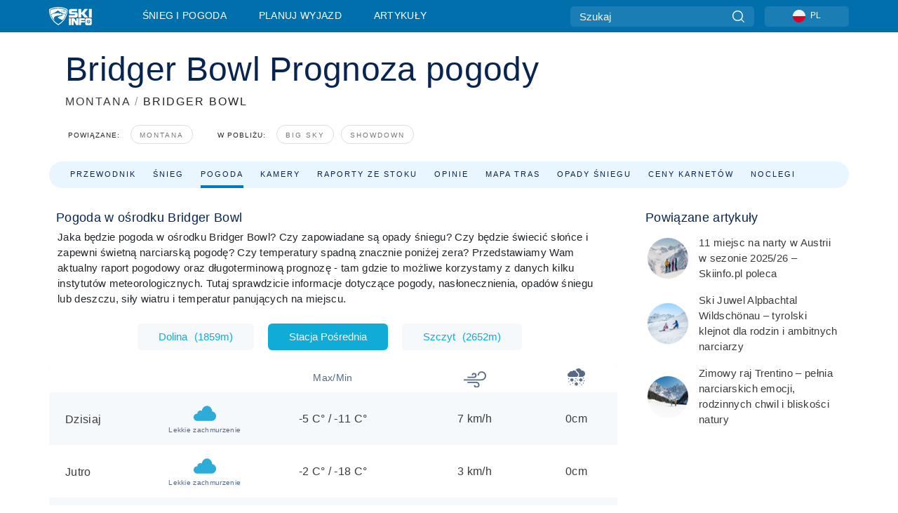

--- FILE ---
content_type: text/css
request_url: https://nextjs.onthesnow.com/_next/static/css/5d3e4def4191f677.css
body_size: 4935
content:
.styles_bestResorts__Y9zpN{font-family:Poppins,sans-serif}@media(min-width:768px)and (max-width:991.98px){.styles_bestResorts__Y9zpN{padding-left:1rem;padding-right:1rem}}.styles_bestResorts__Y9zpN .styles_bestResortsDescription__uFSKC{font-size:1.125rem;margin:0 0 1.25rem;padding-left:1.25rem;padding-right:1.25rem;line-height:1.875rem}.styles_bestResorts__Y9zpN h2{font-weight:500;font-size:2rem;line-height:2.55rem;text-align:center;color:#082450;margin-bottom:1.5rem;font-family:Poppins,sans-serif}@media(max-width:767.98px){.styles_bestResorts__Y9zpN h2{font-size:1.5rem;line-height:1.5875rem;padding:1.25rem 0;margin-bottom:0;margin-left:1.25rem;text-align:left}}.styles_bestResorts__Y9zpN header{background:#fff;box-shadow:0 1px 36px rgba(2,56,85,.05);border-radius:8px;display:flex;align-items:center;padding:14px 30px;margin-bottom:20px}@media(max-width:767.98px){.styles_bestResorts__Y9zpN header{flex-direction:column;padding:0 10px;margin-bottom:0}}.styles_bestResorts__Y9zpN header .styles_image__ZnG5l{height:auto;text-align:center}.styles_bestResorts__Y9zpN header .styles_image__ZnG5l img{width:100%;margin-right:26px;max-width:63px}@media(max-width:767.98px){.styles_bestResorts__Y9zpN header .styles_image__ZnG5l{width:100%}.styles_bestResorts__Y9zpN header .styles_image__ZnG5l img{margin-right:0}.styles_bestResorts__Y9zpN header .styles_image__ZnG5l:after,.styles_bestResorts__Y9zpN header .styles_image__ZnG5l:before{content:"";display:inline-block;vertical-align:middle;width:20%;height:1px;background:#c4c4c4;margin:0 17px}}.styles_bestResorts__Y9zpN header .styles_title__Ket9w{font-weight:700;font-size:1.16875rem;line-height:1.753125rem;letter-spacing:.04em;color:#006fac}@media(max-width:767.98px){.styles_bestResorts__Y9zpN header .styles_title__Ket9w{font-size:1.0625rem;line-height:1.59375rem;text-align:center;letter-spacing:.04em}}.styles_bestResorts__Y9zpN .styles_controlTabs__0kusa{display:flex;flex-wrap:nowrap;overflow-x:auto;overflow-y:hidden;scrollbar-width:none;margin-bottom:2rem}.styles_bestResorts__Y9zpN .styles_controlTabs__0kusa::-webkit-scrollbar{display:none}.styles_bestResorts__Y9zpN .styles_controlTabs__0kusa:after,.styles_bestResorts__Y9zpN .styles_controlTabs__0kusa:before{content:"";margin:auto;flex-shrink:0}@media screen and (max-width:1400px){.styles_bestResorts__Y9zpN .styles_controlTabs__0kusa.styles_isFull__93zrg .styles_tab__y8r0r{width:auto}}@media(max-width:1199.98px){.styles_bestResorts__Y9zpN .styles_controlTabs__0kusa.styles_isFull__93zrg .styles_tab__y8r0r{width:auto}}@media(max-width:991.98px){.styles_bestResorts__Y9zpN .styles_controlTabs__0kusa.styles_isFull__93zrg .styles_tab__y8r0r{width:auto}}@media(max-width:767.98px){.styles_bestResorts__Y9zpN .styles_controlTabs__0kusa.styles_isFull__93zrg .styles_tab__y8r0r{width:auto}}@media(max-width:991.98px){.styles_bestResorts__Y9zpN .styles_controlTabs__0kusa{padding-left:1.5rem;padding-right:1.5rem}}@media(max-width:767.98px){.styles_bestResorts__Y9zpN .styles_controlTabs__0kusa{padding-left:1.5rem;padding-right:1.5rem;background:#f9f9f9;margin-bottom:0}}.styles_bestResorts__Y9zpN .styles_controlTabs__0kusa .styles_tab__y8r0r{font-family:Poppins,sans-serif;font-weight:400;font-size:.75rem;line-height:1.5rem;text-align:center;color:#082450;background:#eee;border-radius:5rem;border:none;height:2.375rem;width:auto;min-width:8.19rem;display:flex;align-items:center;justify-content:center;cursor:pointer;margin:0 .3125rem;padding:0 1.5rem;white-space:nowrap;flex-shrink:0}.styles_bestResorts__Y9zpN .styles_controlTabs__0kusa .styles_tab__y8r0r:last-child{margin-right:0}@media(max-width:991.98px){.styles_bestResorts__Y9zpN .styles_controlTabs__0kusa .styles_tab__y8r0r{width:auto}}@media(max-width:767.98px){.styles_bestResorts__Y9zpN .styles_controlTabs__0kusa .styles_tab__y8r0r{min-width:auto;width:auto;height:2.375rem;font-size:.75rem;line-height:1.5rem;margin:0 .625rem .625rem 0;padding:0 1.0625rem}}.styles_bestResorts__Y9zpN .styles_controlTabs__0kusa .styles_tab__y8r0r.styles_active__hoIiK,.styles_bestResorts__Y9zpN .styles_controlTabs__0kusa .styles_tab__y8r0r:hover{background:#082450;color:#fff}.styles_bestResorts__Y9zpN .styles_descriptionBlock__qpbMf{display:flex;justify-content:space-between;align-items:center;margin-bottom:50px;padding:0 30px}@media(max-width:767.98px){.styles_bestResorts__Y9zpN .styles_descriptionBlock__qpbMf{background:#f9f9f9;flex-direction:row-reverse;align-items:flex-start;padding:12px 10px 22px;margin-bottom:0}}.styles_bestResorts__Y9zpN .styles_descriptionBlock__qpbMf .styles_text__jf2T_{flex-basis:85%;margin-right:30px}@media(max-width:767.98px){.styles_bestResorts__Y9zpN .styles_descriptionBlock__qpbMf .styles_text__jf2T_{margin-right:0}}.styles_bestResorts__Y9zpN .styles_descriptionBlock__qpbMf .styles_text__jf2T_ .styles_title__Ket9w{font-size:1.0625rem;line-height:1.59375rem;color:#3b3b3b;margin-bottom:10px;font-weight:700;display:block}.styles_bestResorts__Y9zpN .styles_descriptionBlock__qpbMf .styles_text__jf2T_ p{font-size:.85rem;line-height:1.275rem;color:#3b3b3b;margin:0}@media(max-width:767.98px){.styles_bestResorts__Y9zpN .styles_descriptionBlock__qpbMf .styles_text__jf2T_ p{font-size:.74375rem;line-height:1.115625rem}}.styles_bestResorts__Y9zpN .styles_descriptionBlock__qpbMf .styles_img__ix1Cf{position:relative;top:15px}@media(max-width:767.98px){.styles_bestResorts__Y9zpN .styles_descriptionBlock__qpbMf .styles_img__ix1Cf{margin-right:28px;position:static}}.styles_bestResorts__Y9zpN .styles_descriptionBlock__qpbMf .styles_img__ix1Cf svg{width:80px;height:80px}.styles_bestResorts__Y9zpN .styles_resortList__WH3Q5.styles_w50__TfSOj>div>div:not(.styles_wrapperAdBlock__VgQKm):not(.styles_gridItemFull__F_7Mt){width:calc(50% - 36px)}@media(max-width:767.98px){.styles_bestResorts__Y9zpN .styles_resortList__WH3Q5.styles_w50__TfSOj>div>div:not(.styles_wrapperAdBlock__VgQKm):not(.styles_gridItemFull__F_7Mt){width:100%}}.styles_bestResorts__Y9zpN .styles_resortList__WH3Q5.styles_w50__TfSOj>div.styles_sliderContainer__MdXBW>div,.styles_bestResorts__Y9zpN .styles_resortList__WH3Q5.styles_w50__TfSOj>div>div.styles_gridItemFull__F_7Mt,.styles_bestResorts__Y9zpN .styles_resortList__WH3Q5.styles_w50__TfSOj>div>div.styles_wrapperAdBlock__VgQKm{width:100%}.styles_bestResorts__Y9zpN .styles_resortList__WH3Q5.styles_w50__TfSOj>.styles_gridWrapper__qwQiv .styles_gridItemFull__F_7Mt{grid-column:1/-1;width:100%}.styles_bestResorts__Y9zpN .styles_resortList__WH3Q5>div{display:flex;margin:-18px;flex-wrap:wrap}.styles_bestResorts__Y9zpN .styles_resortList__WH3Q5>div>div{width:calc(33% - 36px);flex-grow:0}.styles_bestResorts__Y9zpN .styles_resortList__WH3Q5>div.styles_isLoading__3Kby1{justify-content:center}@media(max-width:1399.98px){.styles_bestResorts__Y9zpN .styles_resortList__WH3Q5>div>div{width:calc(50% - 36px)}}@media(max-width:1199.98px){.styles_bestResorts__Y9zpN .styles_resortList__WH3Q5>div{margin:0}}@media(max-width:767.98px){.styles_bestResorts__Y9zpN .styles_resortList__WH3Q5>div{margin:-18px 0}.styles_bestResorts__Y9zpN .styles_resortList__WH3Q5>div>div{width:100%;padding-top:14px}}.styles_bestResorts__Y9zpN .styles_resortList__WH3Q5 .styles_unit__dSWOd{width:100%}.styles_bestResorts__Y9zpN .styles_resortList__WH3Q5>.styles_gridWrapper__qwQiv{display:grid;grid-template-columns:repeat(3,minmax(0,1fr));grid-gap:1.5rem;gap:1.5rem;margin:0;align-items:stretch;justify-items:center}.styles_bestResorts__Y9zpN .styles_resortList__WH3Q5>.styles_gridWrapper__qwQiv.styles_isLoading__3Kby1{justify-content:center}@media(max-width:1399.98px){.styles_bestResorts__Y9zpN .styles_resortList__WH3Q5>.styles_gridWrapper__qwQiv{grid-template-columns:repeat(2,minmax(0,1fr))}}@media(max-width:575.98px){.styles_bestResorts__Y9zpN .styles_resortList__WH3Q5>.styles_gridWrapper__qwQiv{grid-template-columns:1fr;padding-left:1.25rem;padding-right:1.25rem}}@media(min-width:576px)and (max-width:767.98px){.styles_bestResorts__Y9zpN .styles_resortList__WH3Q5>.styles_gridWrapper__qwQiv{gap:1rem;padding-left:1.25rem;padding-right:1.25rem}}.styles_bestResorts__Y9zpN .styles_resortList__WH3Q5>.styles_gridWrapper__qwQiv .styles_gridItem__lvCSV{display:flex;flex-direction:column;justify-content:center;align-items:center;width:100%;height:100%}.styles_bestResorts__Y9zpN .styles_resortList__WH3Q5>.styles_gridWrapper__qwQiv .styles_gridItem__lvCSV>*{width:100%;height:100%}.styles_bestResorts__Y9zpN .styles_resortList__WH3Q5>.styles_gridWrapper__qwQiv .styles_gridItemFull__F_7Mt{grid-column:1/-1;align-items:stretch}.styles_bestResorts__Y9zpN .styles_resortList__WH3Q5>.styles_gridWrapper__qwQiv .styles_gridItemFull__F_7Mt>*{width:100%}.styles_bestResorts__Y9zpN .styles_resortList__WH3Q5 .styles_banner__JwvpB{display:none;max-width:100%;height:auto;padding:0 10px;margin:20px 0 10px}@media(max-width:767.98px){.styles_bestResorts__Y9zpN .styles_resortList__WH3Q5 .styles_banner__JwvpB{display:block}}.styles_bestResorts__Y9zpN .styles_resortList__WH3Q5 .styles_resortCard__y_XPx{min-width:20rem;flex-shrink:1;display:flex;flex-direction:column}@media(max-width:575.98px){.styles_bestResorts__Y9zpN .styles_resortList__WH3Q5 .styles_resortCard__y_XPx{min-width:0}}@media(max-width:767.98px){.styles_bestResorts__Y9zpN .styles_resortList__WH3Q5 .styles_resortCard__y_XPx{margin-bottom:0}}.styles_bestResorts__Y9zpN .styles_resortList__WH3Q5 .styles_resortCard__y_XPx .styles_imageWrapper__u98jB{position:relative;width:100%;margin-bottom:0}.styles_bestResorts__Y9zpN .styles_resortList__WH3Q5 .styles_resortCard__y_XPx .styles_imageWrapper__u98jB figure{width:100%;height:var(--resort-card-image-height,12.125rem);display:block;margin:0;background-size:cover;background-position:50%;background-color:#006fac;border-radius:1.25rem}.styles_bestResorts__Y9zpN .styles_resortList__WH3Q5 .styles_resortCard__y_XPx .styles_imageWrapper__u98jB .styles_index__yvoB9{position:absolute;top:1rem;right:1rem;min-width:2.5rem;height:2.5rem;display:flex;align-items:center;justify-content:center;background:hsla(0,0%,100%,.9);border-radius:.5rem;font-family:Poppins,sans-serif;font-weight:600;font-size:1rem;color:#666;padding:0 .5rem;-webkit-backdrop-filter:blur(4px);backdrop-filter:blur(4px)}.styles_bestResorts__Y9zpN .styles_resortList__WH3Q5 .styles_resortCard__y_XPx .styles_content__CM0YP{display:flex;flex-direction:column;padding-top:.625rem;margin:.75rem auto .5rem;width:90%}.styles_bestResorts__Y9zpN .styles_resortList__WH3Q5 .styles_resortCard__y_XPx .styles_content__CM0YP .styles_titleRow__8vtIu{display:flex;align-items:flex-start;justify-content:space-between;gap:1rem}.styles_bestResorts__Y9zpN .styles_resortList__WH3Q5 .styles_resortCard__y_XPx .styles_content__CM0YP .styles_title__Ket9w{font-family:Poppins,sans-serif;font-weight:400;font-size:1.25rem;line-height:2.1875rem;color:#082450;margin:0;flex:1 1}.styles_bestResorts__Y9zpN .styles_resortList__WH3Q5 .styles_resortCard__y_XPx .styles_content__CM0YP .styles_stars__AEriD{display:flex;align-items:center;margin-bottom:.75rem}.styles_bestResorts__Y9zpN .styles_resortList__WH3Q5 .styles_resortCard__y_XPx .styles_content__CM0YP .styles_stars__AEriD svg{width:1.25rem;height:1.25rem;margin-right:.25rem}.styles_bestResorts__Y9zpN .styles_resortList__WH3Q5 .styles_resortCard__y_XPx .styles_content__CM0YP .styles_starsBlue__mPUCr svg{width:.625rem;height:.625rem}@media(max-width:767.98px){.styles_bestResorts__Y9zpN .styles_resortList__WH3Q5 .styles_resortCard__y_XPx .styles_content__CM0YP .styles_starsBlue__mPUCr svg{width:1rem;height:1rem}}.styles_bestResorts__Y9zpN .styles_resortList__WH3Q5 .styles_resortCard__y_XPx .styles_content__CM0YP .styles_viewButton__elO98{width:5rem;height:2.1875rem;background:#fff;border:1px solid #000;border-radius:.625rem;font-family:Poppins,sans-serif;font-weight:500;font-size:.75rem;display:flex;align-items:center;justify-content:center;letter-spacing:.1em;text-transform:uppercase;color:#000;cursor:pointer;transition:all .3s ease;flex-shrink:0}.styles_bestResorts__Y9zpN .styles_resortList__WH3Q5 .styles_sliderContainer__MdXBW{position:relative;width:100%;margin:0 auto;min-width:0;display:block;--resort-card-image-height:12.125rem}.styles_bestResorts__Y9zpN .styles_resortList__WH3Q5 .styles_sliderContainer__MdXBW .styles_swiperNavButton__2aQ5R{position:absolute;top:calc(50% - ((100% - var(--resort-card-image-height)) / 2));transform:translateY(-50%);z-index:10;border:0;padding:0;background-color:transparent;cursor:pointer}.styles_bestResorts__Y9zpN .styles_resortList__WH3Q5 .styles_sliderContainer__MdXBW .styles_swiperNavButton__2aQ5R>svg{width:2.6875rem;height:2.6875rem}.styles_bestResorts__Y9zpN .styles_resortList__WH3Q5 .styles_sliderContainer__MdXBW .styles_swiperButtonNext__dfavw{right:1rem}.styles_bestResorts__Y9zpN .styles_resortList__WH3Q5 .styles_sliderContainer__MdXBW .styles_swiperButtonPrev__dBlgT{left:1rem;transform:translateY(-50%) rotate(180deg)}@media(max-width:767.98px){.styles_bestResorts__Y9zpN .styles_resortList__WH3Q5 .styles_sliderContainer__MdXBW .styles_swiperNavButton__2aQ5R{top:calc(50% - ((100% - var(--resort-card-image-height)) / 2) + 14px)}}.styles_bestResorts__Y9zpN .styles_resortList__WH3Q5 .styles_mobileSwiper__ugUUK{width:100%;min-width:0}@media(max-width:767.98px){.styles_bestResorts__Y9zpN .styles_resortList__WH3Q5 .styles_mobileSwiper__ugUUK{padding-right:1.25rem}}.styles_bestResorts__Y9zpN .styles_resortList__WH3Q5 .styles_mobileSlide__CKXj_{display:flex;justify-content:center;height:auto}.styles_bestResorts__Y9zpN .styles_resortList__WH3Q5 .styles_mobileSlide__CKXj_>div{width:100%}@media(max-width:767.98px){.styles_bestResorts__Y9zpN .styles_resortList__WH3Q5 .styles_mobileSlide__CKXj_:first-child{margin-left:1.25rem}.styles_bestResorts__Y9zpN .styles_resortList__WH3Q5 .styles_mobileSlide__CKXj_:last-child{padding-right:1.25rem}}.styles_bestResorts__Y9zpN .styles_loadMore__WSgi9{font-weight:700;font-size:.796875rem;line-height:1.0625rem;text-transform:uppercase;color:#fff;background:#006fac;border:none;border-radius:5px;padding:15px 24px;display:block;margin:40px auto 0}@media(max-width:767.98px){.styles_bestResorts__Y9zpN .styles_loadMore__WSgi9{margin-top:60px}}.styles_bestResorts__Y9zpN .styles_boxLoader__lZxYP{display:flex;justify-content:center;margin-top:30px}@font-face{font-family:swiper-icons;src:url("data:application/font-woff;charset=utf-8;base64, [base64]//wADZ2x5ZgAAAywAAADMAAAD2MHtryVoZWFkAAABbAAAADAAAAA2E2+eoWhoZWEAAAGcAAAAHwAAACQC9gDzaG10eAAAAigAAAAZAAAArgJkABFsb2NhAAAC0AAAAFoAAABaFQAUGG1heHAAAAG8AAAAHwAAACAAcABAbmFtZQAAA/gAAAE5AAACXvFdBwlwb3N0AAAFNAAAAGIAAACE5s74hXjaY2BkYGAAYpf5Hu/j+W2+MnAzMYDAzaX6QjD6/4//Bxj5GA8AuRwMYGkAPywL13jaY2BkYGA88P8Agx4j+/8fQDYfA1AEBWgDAIB2BOoAeNpjYGRgYNBh4GdgYgABEMnIABJzYNADCQAACWgAsQB42mNgYfzCOIGBlYGB0YcxjYGBwR1Kf2WQZGhhYGBiYGVmgAFGBiQQkOaawtDAoMBQxXjg/wEGPcYDDA4wNUA2CCgwsAAAO4EL6gAAeNpj2M0gyAACqxgGNWBkZ2D4/wMA+xkDdgAAAHjaY2BgYGaAYBkGRgYQiAHyGMF8FgYHIM3DwMHABGQrMOgyWDLEM1T9/w8UBfEMgLzE////P/5//f/V/xv+r4eaAAeMbAxwIUYmIMHEgKYAYjUcsDAwsLKxc3BycfPw8jEQA/[base64]/uznmfPFBNODM2K7MTQ45YEAZqGP81AmGGcF3iPqOop0r1SPTaTbVkfUe4HXj97wYE+yNwWYxwWu4v1ugWHgo3S1XdZEVqWM7ET0cfnLGxWfkgR42o2PvWrDMBSFj/IHLaF0zKjRgdiVMwScNRAoWUoH78Y2icB/yIY09An6AH2Bdu/UB+yxopYshQiEvnvu0dURgDt8QeC8PDw7Fpji3fEA4z/PEJ6YOB5hKh4dj3EvXhxPqH/SKUY3rJ7srZ4FZnh1PMAtPhwP6fl2PMJMPDgeQ4rY8YT6Gzao0eAEA409DuggmTnFnOcSCiEiLMgxCiTI6Cq5DZUd3Qmp10vO0LaLTd2cjN4fOumlc7lUYbSQcZFkutRG7g6JKZKy0RmdLY680CDnEJ+UMkpFFe1RN7nxdVpXrC4aTtnaurOnYercZg2YVmLN/d/gczfEimrE/fs/bOuq29Zmn8tloORaXgZgGa78yO9/cnXm2BpaGvq25Dv9S4E9+5SIc9PqupJKhYFSSl47+Qcr1mYNAAAAeNptw0cKwkAAAMDZJA8Q7OUJvkLsPfZ6zFVERPy8qHh2YER+3i/BP83vIBLLySsoKimrqKqpa2hp6+jq6RsYGhmbmJqZSy0sraxtbO3sHRydnEMU4uR6yx7JJXveP7WrDycAAAAAAAH//wACeNpjYGRgYOABYhkgZgJCZgZNBkYGLQZtIJsFLMYAAAw3ALgAeNolizEKgDAQBCchRbC2sFER0YD6qVQiBCv/H9ezGI6Z5XBAw8CBK/m5iQQVauVbXLnOrMZv2oLdKFa8Pjuru2hJzGabmOSLzNMzvutpB3N42mNgZGBg4GKQYzBhYMxJLMlj4GBgAYow/P/PAJJhLM6sSoWKfWCAAwDAjgbRAAB42mNgYGBkAIIbCZo5IPrmUn0hGA0AO8EFTQAA");font-weight:400;font-style:normal}:root{--swiper-theme-color:#007aff}.swiper{margin-left:auto;margin-right:auto;position:relative;overflow:hidden;list-style:none;padding:0;z-index:1}.swiper-vertical>.swiper-wrapper{flex-direction:column}.swiper-wrapper{position:relative;width:100%;height:100%;z-index:1;display:flex;transition-property:transform;box-sizing:content-box}.swiper-android .swiper-slide,.swiper-wrapper{transform:translateZ(0)}.swiper-pointer-events{touch-action:pan-y}.swiper-pointer-events.swiper-vertical{touch-action:pan-x}.swiper-slide{flex-shrink:0;width:100%;height:100%;position:relative;transition-property:transform}.swiper-slide-invisible-blank{visibility:hidden}.swiper-autoheight,.swiper-autoheight .swiper-slide{height:auto}.swiper-autoheight .swiper-wrapper{align-items:flex-start;transition-property:transform,height}.swiper-backface-hidden .swiper-slide{transform:translateZ(0);-webkit-backface-visibility:hidden;backface-visibility:hidden}.swiper-3d,.swiper-3d.swiper-css-mode .swiper-wrapper{perspective:1200px}.swiper-3d .swiper-cube-shadow,.swiper-3d .swiper-slide,.swiper-3d .swiper-slide-shadow,.swiper-3d .swiper-slide-shadow-bottom,.swiper-3d .swiper-slide-shadow-left,.swiper-3d .swiper-slide-shadow-right,.swiper-3d .swiper-slide-shadow-top,.swiper-3d .swiper-wrapper{transform-style:preserve-3d}.swiper-3d .swiper-slide-shadow,.swiper-3d .swiper-slide-shadow-bottom,.swiper-3d .swiper-slide-shadow-left,.swiper-3d .swiper-slide-shadow-right,.swiper-3d .swiper-slide-shadow-top{position:absolute;left:0;top:0;width:100%;height:100%;pointer-events:none;z-index:10}.swiper-3d .swiper-slide-shadow{background:rgba(0,0,0,.15)}.swiper-3d .swiper-slide-shadow-left{background-image:linear-gradient(270deg,rgba(0,0,0,.5),transparent)}.swiper-3d .swiper-slide-shadow-right{background-image:linear-gradient(90deg,rgba(0,0,0,.5),transparent)}.swiper-3d .swiper-slide-shadow-top{background-image:linear-gradient(0deg,rgba(0,0,0,.5),transparent)}.swiper-3d .swiper-slide-shadow-bottom{background-image:linear-gradient(180deg,rgba(0,0,0,.5),transparent)}.swiper-css-mode>.swiper-wrapper{overflow:auto;scrollbar-width:none;-ms-overflow-style:none}.swiper-css-mode>.swiper-wrapper::-webkit-scrollbar{display:none}.swiper-css-mode>.swiper-wrapper>.swiper-slide{scroll-snap-align:start start}.swiper-horizontal.swiper-css-mode>.swiper-wrapper{scroll-snap-type:x mandatory}.swiper-vertical.swiper-css-mode>.swiper-wrapper{scroll-snap-type:y mandatory}.swiper-centered>.swiper-wrapper:before{content:"";flex-shrink:0;order:9999}.swiper-centered.swiper-horizontal>.swiper-wrapper>.swiper-slide:first-child{-webkit-margin-start:var(--swiper-centered-offset-before);margin-inline-start:var(--swiper-centered-offset-before)}.swiper-centered.swiper-horizontal>.swiper-wrapper:before{height:100%;min-height:1px;width:var(--swiper-centered-offset-after)}.swiper-centered.swiper-vertical>.swiper-wrapper>.swiper-slide:first-child{-webkit-margin-before:var(--swiper-centered-offset-before);margin-block-start:var(--swiper-centered-offset-before)}.swiper-centered.swiper-vertical>.swiper-wrapper:before{width:100%;min-width:1px;height:var(--swiper-centered-offset-after)}.swiper-centered>.swiper-wrapper>.swiper-slide{scroll-snap-align:center center;scroll-snap-stop:always}.styles_box__nvOx2{padding:6px 10px;display:flex;flex-wrap:nowrap;justify-content:space-between}.styles_box__nvOx2 .styles_title__7rSWH{margin-bottom:0;font-size:1.1rem;font-weight:400;color:#082450}.styles_box__nvOx2.styles_noTitle__W54cX{justify-content:flex-end}.styles_box__nvOx2 .styles_links__vwiP3{margin-top:auto;text-align:right;font-size:12px}@media(max-width:991.98px){.styles_box__nvOx2{padding-top:21px;padding-bottom:12px;border-bottom:none;text-align:center;flex-direction:column;justify-content:center;align-items:center}.styles_box__nvOx2 a{font-size:.74375rem}}
/*# sourceMappingURL=5d3e4def4191f677.css.map*/

--- FILE ---
content_type: text/javascript
request_url: https://nextjs.onthesnow.com/_next/static/chunks/pages/osrodek-narciarski-f1938731d36f8722.js
body_size: 4531
content:
(self.webpackChunk_N_E=self.webpackChunk_N_E||[]).push([[623],{16605:function(e,t,n){(window.__NEXT_P=window.__NEXT_P||[]).push(["/osrodek-narciarski",function(){return n(96794)}])},29958:function(e,t,n){"use strict";n.d(t,{AC:function(){return fetchRegionRelatedNews},CH:function(){return fetchRegionOpeningDate},DQ:function(){return fetchRegionResortsByStatus},Fg:function(){return fetchRegionMeta},Ht:function(){return fetchRegionResortTopRating},IW:function(){return fetchRegionRelated},JE:function(){return fetchRegionResortListGuide},Jh:function(){return fetchRegionFAQ},K4:function(){return fetchRegionLiftTicketsPricesByResort},KK:function(){return fetchResortMeta},Ks:function(){return fetchRegionFeaturedCam},MC:function(){return fetchRegionFeatured},U7:function(){return fetchRegionCamerasByStatus},W6:function(){return fetchRegionAccommodations},ZW:function(){return fetchRegionStats},ZX:function(){return fetchRegionClosingDate},fw:function(){return fetchAllRegionResortsTopSnow}});var i=n(29093),s=n(50445),r=n(87974);let fetchRegionResortsByStatus=async(e,t,n,r,o,a)=>(await (0,i.be)().get(s.P.regionResortsByStatus(e,t,n,r,o,a))).data,fetchRegionLiftTicketsPricesByResort=async(e,t,n,r,o)=>(await (0,i.be)().get(s.P.regionLiftTicketsPricesByResort(e,t,n,r,o))).data,fetchAllRegionResortsTopSnow=async e=>(await (0,i.be)().get(s.P.regionAllResortsTopSnow(e))).data,fetchRegionClosingMeta=async e=>(await (0,i.be)().get(s.P.regionClosingOpenDates(e))).data,fetchRegionClosingDate=async e=>(await fetchRegionClosingMeta(e)).closing,fetchRegionOpeningDate=async e=>(await fetchRegionClosingMeta(e)).opening,fetchRegionMeta=async e=>(await (0,i.be)().get(s.P.regionMeta(e))).data,fetchResortMeta=async e=>(await (0,i.be)().get(s.P.resortMeta(e))).data,fetchRegionRelated=async e=>(await (0,i.be)().get(s.P.regionRelated(e))).data,fetchRegionFeaturedCam=async e=>(await (0,i.be)().get(s.P.regionFeaturedCam(e))).data,fetchRegionCamerasByStatus=async(e,t,n,r)=>(await (0,i.be)().get(s.P.regionCamerasByStatus(e,t,n,r))).data,fetchRegionFeatured=async e=>(await (0,i.be)().get(s.P.regionFeatured(e))).data,fetchRegionResortTopRating=async(e,t)=>(await (0,i.be)(t).get(s.P.regionResortTopRating(e,t))).data.data,fetchRegionResortListGuide=async e=>(await (0,i.be)().get(s.P.regionResortListGuide(e))).data,fetchRegionFAQ=async e=>(await (0,i.be)().get(s.P.regionFAQ(e))).data,fetchRegionStats=async e=>(await (0,i.be)().get(s.P.regionStats(e))).data,fetchRegionAccommodations=async e=>(await (0,i.be)().get(s.P.regionAccommodations(e))).data,fetchRegionRelatedNews=async e=>{let{hasNews:t}=(0,r.EJ)();if(t){let{data:t}=await (0,i.be)().get(s.P.regionRelatedNews(e));return t}return null}},53391:function(e,t,n){"use strict";n.d(t,{N:function(){return Hero400Error}});var i=n(85893),s=n(93967),r=n.n(s),o=n(32114),a=n(26176),c=n.n(a);let Hero400Error=e=>{let{backgroundImage:t,light:n}=e;return(0,i.jsx)("div",{className:c().content,children:(0,i.jsxs)("header",{className:c().photo,style:{backgroundImage:'url("'.concat(null==t?void 0:t.image,'"')},children:[(0,i.jsx)("div",{className:r()(c().background,{[c().lightBackground]:!!n})}),(0,i.jsxs)("div",{className:r()("container",c().container),children:[(0,i.jsx)("h1",{className:r()(c().title,{[c().fontBlack]:!!n}),children:"Data Error"}),(0,i.jsx)("h2",{className:r()(c().description,{[c().fontBlack]:!!n}),children:"Something went wrong, please contact us with page URL that happened on"}),(0,i.jsx)(o.o,{className:c().search})]})]})})}},15875:function(e,t,n){"use strict";n.d(t,{t:function(){return BlockHeader}});var i=n(85893),s=n(93967),r=n.n(s),o=n(13184),a=n.n(o);let BlockHeader=e=>{let{children:t,headChildren:n,className:s,title:o,useH3:c}=e;return(0,i.jsxs)("div",{className:r()(a().box,s,!(o||n)&&a().noTitle),children:[(o||n)&&!c&&(0,i.jsxs)("h2",{className:r()(a().title),children:[o,n]}),(o||n)&&c&&(0,i.jsxs)("h3",{className:r()(a().title),children:[o,n]}),(0,i.jsx)("div",{className:a().links,children:t})]})}},25376:function(e,t,n){"use strict";n.d(t,{i:function(){return getWeskiPartnerId}});var i=n(85893),s=n(24857),r=n(67294),o=n(93885),a=n(20473),c=n(42664),l=n(10126),u=n.n(l);let getWeskiPartnerId=()=>{let e=(0,a.Kd)();switch(e){case c.I.EN_US:case c.I.EN_GB:case c.I.CS_CZ:case c.I.SK_SK:return"3e08";case c.I.FR_FR:return"yc8q";default:return"p7s9"}},d=(0,a.Kd)()===c.I.FR_FR;t.Z=e=>{let{destinationId:t,withTopCopy:n}=e,{t:a}=(0,o.ZF)("common");return(0,r.useEffect)(()=>{let e=document.createElement("script");return e.src="https://widget.weski.com",e.async=!0,document.body.appendChild(e),()=>{document.body.removeChild(e)}},[]),(0,i.jsxs)(s.f,{children:[n&&(0,i.jsx)("p",{className:u().copyWrapper,children:a("resort.bookTrip.copy")}),(0,i.jsx)("div",{id:"weski-widget","data-destination-id":t,"data-locale":d?"fr":void 0,"data-partner":getWeskiPartnerId(),"data-new-tab":"true"})]})}},32114:function(e,t,n){"use strict";n.d(t,{o:function(){return Search}});var i=n(85893),s=n(93885),r=n(67294),o=n(93967),a=n.n(o),c=n(53630),l=n(25499),u=n(54586),d=n(25610),g=n.n(d);let Search=e=>{let{className:t,placeholder:n,searchQuery:o,clearSearchQuery:d}=e,{t:h}=(0,s.ZF)("common"),f=(0,l.z$)(),[_,p]=(0,r.useState)(!1),R=(0,r.useCallback)(()=>{new Promise(e=>{d&&d(),p(!_),_||f.searchBox(),e()}).then(()=>{(0,u.B)()})},[_]);(0,r.useEffect)(()=>{p(!!o)},[o]);let m=(0,r.useCallback)(e=>null==e?void 0:e.preventDefault(),[]),w=(0,r.useCallback)(e=>null==e?void 0:e.target.blur(),[]);return(0,i.jsxs)(i.Fragment,{children:[_&&(0,i.jsx)(c.W,{closePopup:R,query:o}),(0,i.jsxs)("form",{className:a()(g().search,t),onSubmit:m,children:[(0,i.jsx)("input",{type:"text",placeholder:n||h("homePage.searchBarHelpText"),onClick:R,onFocus:w}),(0,i.jsx)("button",{type:"submit",className:g().btnSearch,onClick:R,children:h("common.searchButton")})]})]})}},3924:function(e,t,n){"use strict";n.d(t,{t:function(){return ViewRegions}});var i=n(85893),s=n(93885),r=n(24857),o=n(15875),a=n(93967),c=n.n(a),l=n(67294),u=n(18e3),d=n(64263),g=n(17663),h=n.n(g);let ViewRegions=e=>{var t;let{regions:n,link:a}=e,[g,f]=(0,l.useState)(!1),{t:_}=(0,s.ZF)("common"),p={};(null!==(t=n.groups)&&void 0!==t?t:[]).forEach((e,t)=>{p[t]=n.regions.filter(t=>t.group===e.uuid)});let R=n.groups.find(e=>e.showMoreTitle),m=(0,l.useCallback)(e=>f(e),[]),showRegions=(e,t)=>e.map((n,s)=>n.group!==(null==R?void 0:R.uuid)?1===t&&e.length>9?(0,i.jsx)("div",{children:(0,i.jsx)(u.p,{href:a(n),children:n.title})},n.uuid):(0,i.jsx)(u.p,{href:a(n),children:n.title},n.uuid):s<6&&!g?(0,i.jsx)(u.p,{href:a(n),className:h().euRegion,children:n.title},n.uuid):7!==s||g?g?(0,i.jsx)(u.p,{href:a(n),children:n.title},n.uuid):"":(0,i.jsx)("button",{type:"button",className:h().viewEU,onClick:()=>m(!0),children:_("snowWeather.home.viewAllEuCountries")},n.uuid)),w=(0,l.useMemo)(()=>showRegions,[p]),y=(0,l.useMemo)(()=>Object.values(p).map((e,t)=>(0,i.jsxs)(r.f,{children:[(0,i.jsx)(o.t,{useH3:!0,title:"",headChildren:n.groups[t].slug?(0,i.jsx)(u.p,{href:a(n.groups[t]),children:n.groups[t].title}):(0,i.jsx)("div",{className:h().blue,children:n.groups[t].title})}),(0,i.jsx)("div",{className:c()(h().regions,1===t&&e.length>9?h().sectionRows:""),children:w(e,t)})]},n.groups[t].uuid)),[p,n]);return(0,i.jsxs)("div",{className:h().viewRegions,children:[(0,i.jsxs)("h2",{className:h().title,children:[_("snowWeather.home.viewAllRegions")," / ",(0,i.jsx)(u.p,{href:d.Z5.nearbyResorts(),children:_("common.viewAllNearbyResorts")})]}),y]})}},61567:function(e,t,n){"use strict";n.d(t,{o:function(){return Main}});var i=n(85893),s=n(97090),r=n.n(s);function Main(e){let{children:t}=e;return(0,i.jsx)("div",{className:r().main,children:t})}},18040:function(e,t,n){"use strict";n.d(t,{d:function(){return RegularAd}});var i=n(85893),s=n(93967),r=n.n(s),o=n(98440),a=n(58619),c=n(81504),l=n(2804),u=n(58273),d=n(67294),g=n(38684),h=n(5465),f=n.n(h);let RegularAd=e=>{let{wrapperClassName:t,className:n,isFirst:s}=e,[h,_]=(0,d.useState)(!1),p=(0,d.useRef)(null),{registerCandidate:R,unRegisterCandidate:m}=(0,a.vg)();(0,d.useEffect)(()=>{let e=R(p,_);return()=>m(e)},[]);let w=s?l.S.RegularFirstOnPage:l.S.Regular;return(0,i.jsx)("div",{"data-adunit":w,className:r()(t,f().adMonitorWrapper,h?f().active:f().inactive,u.jR&&f().production),children:(0,i.jsxs)(g.x,{children:[(0,i.jsx)("div",{ref:p,className:r()(f().adMonitor,h?f().active:f().inactive,u.jR&&f().production),title:h?"Debug: Advertisement is requested here":"Debug: Advertisement is ignored here"}),h&&(0,i.jsx)(o.lT,{generator:c.l4[w],className:r()(n,o.DQ.infinite)})]})})}},15246:function(e,t,n){"use strict";n.d(t,{ZP:function(){return IntegrityError}});var i=n(85893),s=n(53391),r=n(58619),o=n(61992),a=n(23951),c=n(49797),l=n(11163),u=n(67294);n(1295);var d=n(25499),g=n(21153),h=n(77289);function IntegrityError(){let e=(0,l.useRouter)();return(0,u.useEffect)(()=>{var t;g.gd.error({tag:"400-page",message:"Page Error",data:{url:null===(t=n.g.location)||void 0===t?void 0:t.href,route:e.asPath}})},[]),(0,i.jsx)(d.fC,{templateId:"1.2",templateName:"400 Page",children:(0,i.jsx)(r.h9,{adType:"other",adTKey:"error",children:(0,i.jsxs)("div",{style:{background:"#f4f5f5"},children:[(0,i.jsx)(o.N,{title:"Data Error",description:"Something went wrong, please contact us with page URL that happened on"}),(0,i.jsx)(a.e,{current:h.ay.MAIN}),(0,i.jsx)(s.N,{}),(0,i.jsx)(c.$_,{})]})})})}},96794:function(e,t,n){"use strict";n.r(t),n.d(t,{__N_SSP:function(){return C},default:function(){return osrodek_narciarski}});var i=n(85893),s=n(58619),r=n(88671),o=n(93885),a=n(61992),c=n(23951),l=n(38079),u=n(61567),d=n(97910),g=n(49797);n(67294);var h=n(1295),f=n(35257),_=n(24857),p=n(15875),R=n(86029),m=n(29527),w=n(3924),y=n(64263),v=n(15246),x=n(56257),j=n(42026),b=n(79306),k=n(42664),N=n(20473),P=n(25376);let T=![k.I.IT_IT].includes((0,N.Kd)()),fetchProps=async()=>{let e=await (0,h.Z0)(f.p.overall,0,30),t=await (0,h.pB)(),n=await (0,h.Gv)(),i=await (0,h.R6)();return{type:"global",route:"ski-resorts",guideHomeTopRatedFirstPage:e,regions:t,featured:n,backgroundImage:i,templateName:"Guide Home Page",templateId:"3.0"}};(0,j.YW)(fetchProps),(0,j.GJ)(fetchProps);var C=!0,osrodek_narciarski=function(e){let{guideHomeTopRatedFirstPage:t,regions:n,featured:h,backgroundImage:f}=e,{t:j}=(0,o.ZF)("common"),{t:k}=(0,o.ZF)("seo");if(!h||!f)return(0,i.jsx)(v.ZP,{});let N=T?(0,i.jsxs)(i.Fragment,{children:[(0,i.jsx)(P.Z,{destinationId:"flexible"}),t&&(0,i.jsx)(m.C,{resortTopRatingOverall:t}),(0,i.jsx)(x.Z,{regionTitle:h.details.region.title}),n&&(0,i.jsx)(w.t,{regions:n,link:y.Z5.regionTripPlanningOverview})]}):(0,i.jsxs)(i.Fragment,{children:[(0,i.jsx)(x.Z,{regionTitle:h.details.region.title}),t&&(0,i.jsx)(m.C,{resortTopRatingOverall:t}),n&&(0,i.jsx)(w.t,{regions:n,link:y.Z5.regionTripPlanningOverview})]});return(0,i.jsxs)(s.h9,{adType:"home",adTKey:"other travel",meta:{Fs:void 0,Rs:void 0,Th:void 0,Tl:void 0,snow:void 0,Wc:void 0},children:[(0,i.jsx)(a.N,{title:k("Other.resort_guide.title"),description:k("Other.resort_guide.description"),image:f.image}),(0,i.jsx)(c.e,{current:c.a.TRIP_PLANNING}),(0,i.jsx)(r.I,{id:"ski-resorts"}),(0,i.jsxs)("div",{className:"container-xl content-container",children:[(0,i.jsx)(b.D,{title:j("guide.home.heroTitle"),backgroundPhoto:f.image}),(0,i.jsx)(l.A,{className:"layout-container",children:(0,i.jsxs)(u.o,{children:[(0,i.jsxs)(_.f,{children:[(0,i.jsx)(p.t,{title:j("guide.home.seoTitle")}),(0,i.jsx)(R.s,{children:j("guide.home.seoText")})]}),N]})})]}),(0,i.jsx)(d.W,{}),(0,i.jsx)(g.$_,{})]})}},9113:function(e,t,n){"use strict";n.d(t,{k:function(){return useVisibilityWindow}});var i=n(58273),s=n(67294);let useVisibilityWindow=function(e){let t=arguments.length>1&&void 0!==arguments[1]&&arguments[1],n=arguments.length>2&&void 0!==arguments[2]&&arguments[2],r=arguments.length>3&&void 0!==arguments[3]?arguments[3]:150,[o,a]=(0,s.useState)(!1);return(0,s.useEffect)(()=>{if(!i.DM){let check=()=>{if(e.current){let n=e.current.getBoundingClientRect(),i=n.y>-r&&n.y<window.innerHeight+r,s=n.y+n.height>-r&&n.y+n.height<window.innerHeight+r,o=i||s;t?a(e=>e||o):a(o)}else a(e=>(!e||!!t)&&e)};return window.addEventListener("scroll",check),window.addEventListener("resize",check),n||check(),()=>{window.removeEventListener("scroll",check),window.removeEventListener("resize",check)}}},[a]),o}},26176:function(e){e.exports={content:"styles_content__sCMc5",photo:"styles_photo__thoDe",background:"styles_background__xh7np",container:"styles_container__oYMNt",title:"styles_title__Yft_l",description:"styles_description__k6C20",fontBlack:"styles_fontBlack__BNQyn",search:"styles_search__v6a6U",lightBackground:"styles_lightBackground__wuSqX"}},13184:function(e){e.exports={box:"styles_box__nvOx2",title:"styles_title__7rSWH",noTitle:"styles_noTitle__W54cX",links:"styles_links__vwiP3"}},10126:function(e){e.exports={wrapper:"styles_wrapper__zmrB7",widget:"styles_widget__OYjYF",overlay:"styles_overlay__acXOH",copyWrapper:"styles_copyWrapper__40BJL"}},25610:function(e){e.exports={search:"styles_search__hbMo4",btnSearch:"styles_btnSearch__AwGZC"}},17663:function(e){e.exports={viewRegions:"styles_viewRegions__dU6CZ",title:"styles_title___bQwG",regions:"styles_regions__8b2js",viewEU:"styles_viewEU__VcoHT",euRegion:"styles_euRegion__i_cxD",sectionRows:"styles_sectionRows__NTfKl",blue:"styles_blue__rEenk"}}},function(e){e.O(0,[3714,9669,9861,4221,2050,1605,8033,1036,9121,1983,2974,1994,7796,148,4086,9774,2888,179],function(){return e(e.s=16605)}),_N_E=e.O()}]);
//# sourceMappingURL=osrodek-narciarski-f1938731d36f8722.js.map